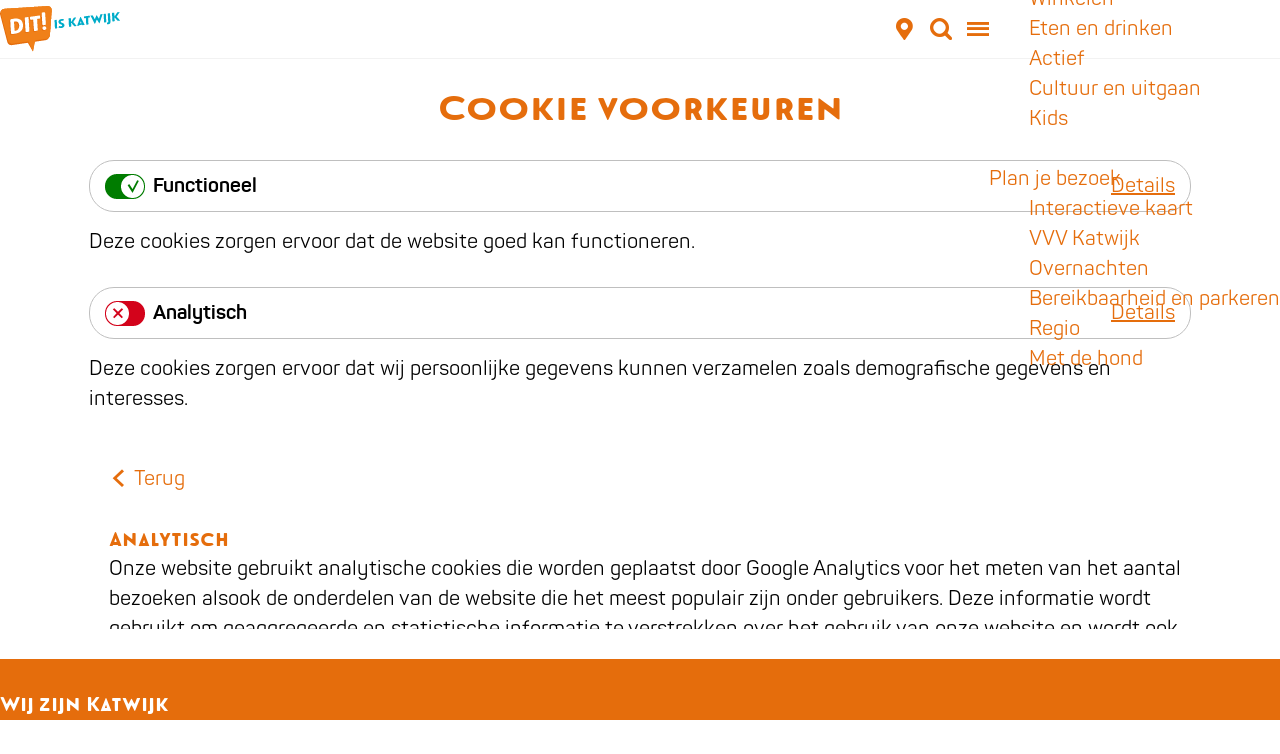

--- FILE ---
content_type: text/html; charset=UTF-8
request_url: https://www.vvvkatwijk.nl/nl/cookie-voorkeuren?type=analytical
body_size: 6152
content:
<!DOCTYPE html>
<html lang="nl">
<head>
    <meta charset="utf-8">
    <meta http-equiv="X-UA-Compatible" content="IE=edge">
    <meta name="viewport" content="width=device-width, initial-scale=1.0">
    <meta name="theme-color" content="#E56D0C">
    <meta name="msvalidate.01" content="0165B6DFBFDC76DB95E5AD1E4C980388" />

    <title>
    Cookie voorkeuren | Dit is Katwijk
    </title>

                                            <script>
                window.dataLayer = window.dataLayer || [];
                function gtag(){dataLayer.push(arguments);}

                gtag('consent', 'default', {
                    'ad_personalization': 'denied',
                    'ad_storage': 'denied',
                    'ad_user_data': 'denied',
                    'analytics_storage': 'denied',
                    'functionality_storage': 'denied',
                    'personalization_storage': 'denied',
                    'security_storage': 'granted',
                    'wait_for_update': 500
                });
                gtag('set', 'ads_data_redaction', true);
            </script>
                                    <!-- Google Tag Manager -->
            <script>(function(w,d,s,l,i){w[l]=w[l]||[];w[l].push(
                    {'gtm.start': new Date().getTime(),event:'gtm.js'}
                );var f=d.getElementsByTagName(s)[0],
                    j=d.createElement(s),dl=l!='dataLayer'?'&l='+l:'';j.async=true;j.src=
                    'https://www.googletagmanager.com/gtm.js?id='+i+dl;f.parentNode.insertBefore(j,f);
                })(window,document,'script','dataLayer','GTM-MRPG8XT');
            </script>
            <!-- End Google Tag Manager -->
                                

                        <link rel="alternate" href="https://www.vvvkatwijk.nl/nl/cookie-voorkeuren" hreflang="nl"/>
            <link rel="alternate" href="https://www.vvvkatwijk.nl/de/cookie-voorkeuren" hreflang="de"/>
            <link rel="alternate" href="https://www.vvvkatwijk.nl/en/cookies" hreflang="en"/>
        
            
    <!-- SEO -->
    <meta name="robots" content="all">

<!-- Open Graph -->
<meta property="og:site_name" content="Dit is Katwijk">
    














    
        <link rel="apple-touch-icon-precomposed" sizes="57x57" href="/build/assets/apple-touch-icon-57x57.856c424fad5057a1aedc.png" />
<link rel="apple-touch-icon-precomposed" sizes="114x114" href="/build/assets/apple-touch-icon-114x114.3e0d3a8240da78aece6f.png" />
<link rel="apple-touch-icon-precomposed" sizes="72x72" href="/build/assets/apple-touch-icon-72x72.8aadcde8f9c553aa5074.png" />
<link rel="apple-touch-icon-precomposed" sizes="144x144" href="/build/assets/apple-touch-icon-144x144.b8692fd54e5c543279b7.png" />
<link rel="apple-touch-icon-precomposed" sizes="60x60" href="/build/assets/apple-touch-icon-60x60.d2b54905c89394fb3d72.png" />
<link rel="apple-touch-icon-precomposed" sizes="120x120" href="/build/assets/apple-touch-icon-120x120.fb6c1ab2e072e505052e.png" />
<link rel="apple-touch-icon-precomposed" sizes="76x76" href="/build/assets/apple-touch-icon-76x76.d6dec1411187f6e49532.png" />
<link rel="apple-touch-icon-precomposed" sizes="152x152" href="/build/assets/apple-touch-icon-152x152.d5e9055a71b69be4e27f.png" />
<link rel="icon" type="image/png" href="/build/assets/favicon-196x196.dc60930dfe0a22d22c45.png" sizes="196x196" />
<link rel="icon" type="image/png" href="/build/assets/favicon-96x96.2a1b816a44b89b7580bb.png" sizes="96x96" />
<link rel="icon" type="image/png" href="/build/assets/favicon-32x32.46aca5753f3459c48207.png" sizes="32x32" />
<link rel="icon" type="image/png" href="/build/assets/favicon-16x16.8dce0f4388410374175e.png" sizes="16x16" />
<link rel="icon" type="image/png" href="/build/assets/favicon-128.19a7de17e24b0b2f05a5.png" sizes="128x128" />
<meta name="application-name" content="Dit is Katwijk"/>
<meta name="msapplication-TileColor" content="#E56D0C" />
<meta name="msapplication-TileImage" content="/build/assets/mstile-144x144.b8692fd54e5c543279b7.png" />
<meta name="msapplication-square70x70logo" content="/build/assets/mstile-70x70.19a7de17e24b0b2f05a5.png" />
<meta name="msapplication-square150x150logo" content="/build/assets/mstile-150x150.2e83bd9f8f4718beba5b.png" />
<meta name="msapplication-wide310x150logo" content="/build/assets/mstile-310x150.8f021e8e1aa8a63250c7.png" />
<meta name="msapplication-square310x310logo" content="/build/assets/mstile-310x310.6010e01273905cb3e198.png" />


        <link rel="preconnect" href="https://fonts.gstatic.com">
    <link href="https://fonts.googleapis.com/css2?family=Handlee&display=swap" rel="stylesheet">

            <link rel="stylesheet" href="/build/main.26160ffc9d4d2ccffbbc.css">
    <link rel="stylesheet" href="/build/main-print.b4b6f11bdc4e619ecf61.css" media="print">


        <script>
  var odpClientApi = 'https\u003A\/\/www.vvvkatwijk.nl\/_client\/nl\/odp\/api';
  var clientFavorites = 'https\u003A\/\/www.vvvkatwijk.nl\/_client\/favorite';

</script>

<script src="/build/runtime.3a4ec5da423c965422fb.bundle.js" defer></script>
<script src="/build/main.58b330e704ae3c09b3d1.bundle.js" defer></script>

<script type='text/javascript' src='https://static.mailplus.nl/jq/jquery-3.6.0.min.js' defer></script>
<script type='text/javascript' src='https://static.mailplus.nl/jq/jquery.validate.1.19.5.min.js' defer></script>
<script type='text/javascript' src='https://m8.mailplus.nl/genericservice/code/servlet/React?command=getFormJs&uid=380314&feid=KzZtH6F7hpPYziR937Jz&p=https&om=d&of=x&c=1&jq=3' defer></script>


    </head>

<body class="body--theme-default "                                                                                  data-first-pagepart="LegalCookiesPagePart-1"
                data-first-pagepart-options="no-title no-subtitle theme-default no-divider no-button no-background-image"
                                                    data-last-pagepart="LegalCookiesPagePart-1"
                data-last-pagepart-options="no-title no-subtitle theme-default no-divider no-button no-background-image"
                         data-instant-intensity="viewport" data-cookie-bundle-enabled="true">
                                                    <!-- Google Tag Manager (noscript) -->
            <noscript>
                <iframe src="https://www.googletagmanager.com/ns.html?id=GTM-MRPG8XT"
                    height="0" width="0" style="display:none;visibility:hidden"></iframe>
            </noscript>
            <!-- End Google Tag Manager (noscript) -->
                        

                
        <header class="main-header">
        <a href="#main" class="header__skiplink">Ga naar inhoud</a>
        <div class="container-fluid">
                                                    <a href="/nl" class="main-header__logo">
            <img src="/build/assets/general/logo.25b3c8889bc6834efcca.svg"
                    alt="Dit is Katwijk Logo"
                    class="main-header__logo__img">
            <span class="sr-only">Ga naar de homepage</span>
        </a>
    

                                <nav id="main-nav" class="main-header__nav main-nav" aria-label="Primair">
        <ul class="menu">
                                                                                                                                <li class="main-nav__parent-wrapper main-nav-parent__theme--default">
                <a href="/nl/agenda" class="main-nav__link main-nav__link-parent       main-nav-parent-link__theme--default"
                                
                >
                            <span class="main-nav__link-title button-content--reset">Uitagenda</span>
                                                                                                                                    </a>
                                </li>
                                                                                            <li class="main-nav__parent-wrapper main-nav__parent-wrapper--has-children" data-a11y="close">
                                                        <a href="/nl/ontdekken" class="main-nav__link main-nav__link-parent main-nav__link--has-children      main-nav-parent-link__theme--default"
                aria-haspopup="true" aria-expanded="false"
                aria-controls="menu__children-20"                
                >
                            <span class="main-nav__link-title button-content--reset">Ontdekken</span>
                                                                                                                                    </a>
                                                                                    <ul id="menu__children-20" class="menu__children">
                                                                    <li class="main-nav__child-wrapper main-nav-child__theme--default">
                <a href="/nl/ontdekken/langs-de-limes" class="main-nav__link main-nav__link-child       main-nav-child-link__theme--default"
                                
                >
                            <span class="main-nav__link-title button-content--reset">De Limes</span>
                                                                                                                                    </a>
                                </li>
                                                                        <li class="main-nav__child-wrapper main-nav-child__theme--default">
                <a href="/nl/ontdekken/vissersdorp" class="main-nav__link main-nav__link-child       main-nav-child-link__theme--default"
                                
                >
                            <span class="main-nav__link-title button-content--reset">Vissersdorp</span>
                                                                                                                                    </a>
                                </li>
                                                                        <li class="main-nav__child-wrapper main-nav-child__theme--default">
                <a href="/nl/ontdekken/kunstenaarsdorp" class="main-nav__link main-nav__link-child       main-nav-child-link__theme--default"
                                
                >
                            <span class="main-nav__link-title button-content--reset">Kunstenaarsdorp</span>
                                                                                                                                    </a>
                                </li>
                                                                        <li class="main-nav__child-wrapper main-nav-child__theme--default">
                <a href="/nl/ontdekken/badplaats-aan-zee" class="main-nav__link main-nav__link-child       main-nav-child-link__theme--default"
                                
                >
                            <span class="main-nav__link-title button-content--reset">Badplaats aan zee</span>
                                                                                                                                    </a>
                                </li>
                                                                        <li class="main-nav__child-wrapper main-nav-child__theme--default">
                <a href="/nl/ontdekken/vier-dorpskernen" class="main-nav__link main-nav__link-child       main-nav-child-link__theme--default"
                                
                >
                            <span class="main-nav__link-title button-content--reset">Vier dorpskernen</span>
                                                                                                                                    </a>
                                </li>
                                                                        <li class="main-nav__child-wrapper main-nav-child__theme--default">
                <a href="/nl/ontdekken/natuur-en-duinen" class="main-nav__link main-nav__link-child       main-nav-child-link__theme--default"
                                
                >
                            <span class="main-nav__link-title button-content--reset">Natuur en duinen</span>
                                                                                                                                    </a>
                                </li>
                                                </ul>
                                            </li>
                                    <li class="main-nav__parent-wrapper main-nav__parent-wrapper--has-children" data-a11y="close">
                                                        <a href="/nl/zien-doen" class="main-nav__link main-nav__link-parent main-nav__link--has-children      main-nav-parent-link__theme--default"
                aria-haspopup="true" aria-expanded="false"
                aria-controls="menu__children-21"                
                >
                            <span class="main-nav__link-title button-content--reset">Zien &amp; doen</span>
                                                                                                                                    </a>
                                                                                    <ul id="menu__children-21" class="menu__children">
                                                                    <li class="main-nav__child-wrapper main-nav-child__theme--default">
                <a href="/nl/zien-doen/routes" class="main-nav__link main-nav__link-child       main-nav-child-link__theme--default"
                                
                >
                            <span class="main-nav__link-title button-content--reset">Routes</span>
                                                                                                                                    </a>
                                </li>
                                                                        <li class="main-nav__child-wrapper main-nav-child__theme--default">
                <a href="/nl/zien-doen/winkelen" class="main-nav__link main-nav__link-child       main-nav-child-link__theme--default"
                                
                >
                            <span class="main-nav__link-title button-content--reset">Winkelen</span>
                                                                                                                                    </a>
                                </li>
                                                                        <li class="main-nav__child-wrapper main-nav-child__theme--default">
                <a href="/nl/zien-doen/eten-en-drinken" class="main-nav__link main-nav__link-child       main-nav-child-link__theme--default"
                                
                >
                            <span class="main-nav__link-title button-content--reset">Eten en drinken</span>
                                                                                                                                    </a>
                                </li>
                                                                        <li class="main-nav__child-wrapper main-nav-child__theme--default">
                <a href="/nl/zien-doen/sport-en-outdoor" class="main-nav__link main-nav__link-child       main-nav-child-link__theme--default"
                                
                >
                            <span class="main-nav__link-title button-content--reset">Actief</span>
                                                                                                                                    </a>
                                </li>
                                                                        <li class="main-nav__child-wrapper main-nav-child__theme--default">
                <a href="/nl/zien-doen/cultuur-en-uitgaan" class="main-nav__link main-nav__link-child       main-nav-child-link__theme--default"
                                
                >
                            <span class="main-nav__link-title button-content--reset">Cultuur en uitgaan</span>
                                                                                                                                    </a>
                                </li>
                                                                        <li class="main-nav__child-wrapper main-nav-child__theme--default">
                <a href="/nl/zien-doen/kids" class="main-nav__link main-nav__link-child       main-nav-child-link__theme--default"
                                
                >
                            <span class="main-nav__link-title button-content--reset">Kids</span>
                                                                                                                                    </a>
                                </li>
                                                </ul>
                                            </li>
                                    <li class="main-nav__parent-wrapper main-nav__parent-wrapper--has-children" data-a11y="close">
                                                        <a href="/nl/plan-je-bezoek" class="main-nav__link main-nav__link-parent main-nav__link--has-children      main-nav-parent-link__theme--default"
                aria-haspopup="true" aria-expanded="false"
                aria-controls="menu__children-22"                
                >
                            <span class="main-nav__link-title button-content--reset">Plan je bezoek</span>
                                                                                                                                    </a>
                                                                                    <ul id="menu__children-22" class="menu__children">
                                                                    <li class="main-nav__child-wrapper main-nav-child__theme--default">
                <a href="/nl/plan-je-bezoek/interactieve-kaart" class="main-nav__link main-nav__link-child       main-nav-child-link__theme--default"
                                
                >
                            <span class="main-nav__link-title button-content--reset">Interactieve kaart</span>
                                                                                                                                    </a>
                                </li>
                                                                        <li class="main-nav__child-wrapper main-nav-child__theme--default">
                <a href="/nl/plan-je-bezoek/vvv-katwijk" class="main-nav__link main-nav__link-child       main-nav-child-link__theme--default"
                                
                >
                            <span class="main-nav__link-title button-content--reset">VVV Katwijk</span>
                                                                                                                                    </a>
                                </li>
                                                                        <li class="main-nav__child-wrapper main-nav-child__theme--default">
                <a href="/nl/plan-je-bezoek/overnachten" class="main-nav__link main-nav__link-child       main-nav-child-link__theme--default"
                                
                >
                            <span class="main-nav__link-title button-content--reset">Overnachten</span>
                                                                                                                                    </a>
                                </li>
                                                                        <li class="main-nav__child-wrapper main-nav-child__theme--default">
                <a href="/nl/plan-je-bezoek/bereikbaarheid-en-parkeren" class="main-nav__link main-nav__link-child       main-nav-child-link__theme--default"
                                
                >
                            <span class="main-nav__link-title button-content--reset">Bereikbaarheid en parkeren</span>
                                                                                                                                    </a>
                                </li>
                                                                        <li class="main-nav__child-wrapper main-nav-child__theme--default">
                <a href="/nl/plan-je-bezoek/regio" class="main-nav__link main-nav__link-child       main-nav-child-link__theme--default"
                                
                >
                            <span class="main-nav__link-title button-content--reset">Regio</span>
                                                                                                                                    </a>
                                </li>
                                                                        <li class="main-nav__child-wrapper main-nav-child__theme--default">
                <a href="/nl/plan-je-bezoek/met-de-hond" class="main-nav__link main-nav__link-child       main-nav-child-link__theme--default"
                                
                >
                            <span class="main-nav__link-title button-content--reset">Met de hond</span>
                                                                                                                                    </a>
                                </li>
                                                </ul>
                                            </li>
                                                </ul>
    </nav>
    <div class="main-nav__overlay"></div>


                            <ul class="handles">
                                        
                                                                <li class="handles__item handles__item--map">
                    <a href="/nl/volledige-kaart" class="handles__link " >
                        <span class="handles__icon icon-font icon-fill-marker2" aria-hidden="true"></span>
                        <span class="handles__name">Kaart</span>
                    </a>
                </li>
                    
                                                                <li class="handles__item handles__item--search">
                    <a href="/nl/zoeken" class="handles__link " >
                        <span class="handles__icon icon-font icon-fill-magnifyglass" aria-hidden="true"></span>
                        <span class="handles__name">Zoeken</span>
                    </a>
                </li>
                    
                                <li class="handles__item handles__item--navigation">
                <button class="handles__link handles__link--menu" aria-haspopup="dialog" aria-controls="main-nav"
                        aria-expanded="false">
                    <span class="handles__icon icon-font icon-fill-menu" title="Menu"
                            aria-hidden="true"></span>
                    <span class="handles__name">Menu</span>
                </button>
            </li>
            </ul>


                                                <nav class="language-nav" data-a11y="close" aria-labelledby="language-nav-switcher" translate="no">
                            <span id="language-nav-switcher" class="sr-only">
                    Selecteer taal
                    <span class="sr-only" aria-current="true">Huidige taal: Nederlands</span>
                </span>
                                        <button class="language-nav__item language-nav__item--nl language-nav__active-lang"
                        aria-expanded="false" aria-controls="language-nav__items" aria-haspopup="true"
                        aria-labelledby="language-nav-switcher">
                    <span class="language-nav__text" aria-hidden="true">nl</span>
                </button>
                <span class="language-nav__item language-nav__item--nl language-nav__active-lang" aria-labelledby="language-nav-switcher">
                    <span class="language-nav__text" aria-hidden="true">nl</span>
                </span>
                                        <div id="language-nav__items" class="language-nav__items">
                                                                                                        <a href="https://www.vvvkatwijk.nl/de/cookie-voorkeuren"
                                   class="language-nav__item language-nav__item--de language-nav__link"
                                   lang="de" hreflang="de">
                                                                            <span class="language-nav__text" aria-hidden="true">de</span>
                                                                                                                <span class="sr-only">Gehen Sie zur deutschen Seite</span>
                                                                    </a>
                                                                                                                                                            <a href="https://www.vvvkatwijk.nl/en/cookies"
                                   class="language-nav__item language-nav__item--en language-nav__link"
                                   lang="en" hreflang="en">
                                                                            <span class="language-nav__text" aria-hidden="true">en</span>
                                                                                                                <span class="sr-only">Go to the English page</span>
                                                                    </a>
                                                                                        </div>
                    </nav>
    
        </div>
    </header>

    
        <main id="main">

                                    
                    
                                                                                    <header class="page-title">
                <div class="container-fluid">
                                            <h1 class="page-title__title">Cookie voorkeuren</h1>
                                    </div>
            </header>
            
        
            <div class="cookie-message__wrapper cookie-message__wrapper--page">
        <div class="cookie-message__scroll-container">
            
                    
    <div class="cookie-message__types cookie-message__types--manual">
                                                                    <div id="cookie-type-id-1" class="cookie-type">
                <div class="cookie-type__title-wrapper">
                    <input id="cookie_type_functional" type="checkbox" class="cookie-slide-input sr-only"
                            data-cookie-accept="functional"
                            data-cookie-consent-types="functionality_storage"
                            checked disabled readonly>
                    <label for="cookie_type_functional" class="cookie-type__label">
                        <div class="cookie-slider" aria-hidden="true" data-ga-category="cookie" data-ga-label="functional" data-ga-action="click">
                            <span class="cookie-slide icon-font icon-fill-checkmark"></span>
                        </div>
                        Functioneel</label>
                    <button class="cookie-type__read-more"
                            aria-haspopup="dialog" aria-expanded="false" aria-controls="cookie-type__detailed-description--1"
                            data-ga-non-interaction
                            data-switch-class="cookie-type__detailed-description--visible"
                            data-switch-target="#cookie-type-id-1">
                        Details
                        <span class="sr-only">Functioneel</span>
                    </button>
                </div>
                <div class="cookie-type__description">
                    <p>Deze cookies zorgen ervoor dat de website goed kan functioneren.</p>
                </div>
                <div id="cookie-type__detailed-description--1" class="cookie-type__detailed-description" role="dialog" aria-labelledby="cookie-type__title-1" data-a11y="focusarray">
                    <button id="cookie-type-id-1-button" class="cookie-type__back"
                            data-ga-non-interaction
                            data-switch-class="cookie-type__detailed-description--visible"
                            data-switch-target="#cookie-type-id-1">
                        <span class="button-content--reset icon-font icon-fill-chevron-left" aria-hidden="true"></span>
                        Terug
                    </button>
                    <h4 id="cookie-type__title-1" class="cookie-type__title">Functioneel</h4>

                                                                <p>Deze cookies kunnen de naam van jouw browser opslaan, alsook het type computer en technische informatie over de wijze waarop je met onze website bent verbonden, zoals het besturingssysteem en gebruikte internetprovider alsmede andere vergelijkbare informatie. Deze informatie wordt gebruikt om de navigatie en het gebruik van de sites technisch te faciliteren, de snelheid van de website te monitoren en het bezoekgedrag te registreren. Het doel van functionele cookies is de website verbeteren op basis van prestaties. De informatie die wordt verzameld, wordt geanonimiseerd en niet gedeeld met Google en anderen.</p>
                    
                                                                        <ul class="list--reset">
                                                <li class="list-item--reset">
                            <h5 class="cookie-type__subtitle">Cookie voorkeuren opslaan</h5>
                            <p>(cookie.preferences)<br>
Houdt je eigen voorkeuren voor je cookie instellingen bij.<br><a href="https://www.vvvkatwijk.nl/nl/privacy-statement" data-href="https://www.vvvkatwijk.nl/nl/privacy-statement">Bekijk de privacyverklaring</a></p>
                        </li>
                                                                                            <li class="list-item--reset">
                            <h5 class="cookie-type__subtitle">Google Analytics</h5>
                            <p>(ga, gat, gid)<br>
Registreert volledig geanonimiseerd de statistieken en het bezoekersgedrag op de website.<br><a href="https://www.google.com/policies/privacy/" data-href="https://www.google.com/policies/privacy/">Bekijk de privacyverklaring</a></p>
                        </li>
                                                                                            <li class="list-item--reset">
                            <h5 class="cookie-type__subtitle">Huidige sessie</h5>
                            <p>(kuma)<br>
Houdt bij in welke sessie een gebruiker zich bevindt, zodat er geen gegevens verloren gaan in bijvoorbeeld formulieren.<br><a href="https://www.vvvkatwijk.nl/nl/privacy-statement" data-href="https://www.vvvkatwijk.nl/nl/privacy-statement">Bekijk de privacyverklaring</a></p>
                        </li>
                                                    </ul>
                                                            </div>
            </div>
                                                                    <div id="cookie-type-id-2" class="cookie-type cookie-type__detailed-description--visible">
                <div class="cookie-type__title-wrapper">
                    <input id="cookie_type_analytical" type="checkbox" class="cookie-slide-input sr-only"
                            data-cookie-accept="analytical"
                            data-cookie-consent-types="analytics_storage"
                            >
                    <label for="cookie_type_analytical" class="cookie-type__label">
                        <div class="cookie-slider" aria-hidden="true" data-ga-category="cookie" data-ga-label="analytical" data-ga-action="click">
                            <span class="cookie-slide icon-font icon-fill-checkmark"></span>
                        </div>
                        Analytisch</label>
                    <button class="cookie-type__read-more"
                            aria-haspopup="dialog" aria-expanded="false" aria-controls="cookie-type__detailed-description--2"
                            data-ga-non-interaction
                            data-switch-class="cookie-type__detailed-description--visible"
                            data-switch-target="#cookie-type-id-2">
                        Details
                        <span class="sr-only">Analytisch</span>
                    </button>
                </div>
                <div class="cookie-type__description">
                    <p>Deze cookies zorgen ervoor dat wij persoonlijke gegevens kunnen verzamelen zoals demografische gegevens en interesses.</p>
                </div>
                <div id="cookie-type__detailed-description--2" class="cookie-type__detailed-description" role="dialog" aria-labelledby="cookie-type__title-2" data-a11y="focusarray">
                    <button id="cookie-type-id-2-button" class="cookie-type__back"
                            data-ga-non-interaction
                            data-switch-class="cookie-type__detailed-description--visible"
                            data-switch-target="#cookie-type-id-2">
                        <span class="button-content--reset icon-font icon-fill-chevron-left" aria-hidden="true"></span>
                        Terug
                    </button>
                    <h4 id="cookie-type__title-2" class="cookie-type__title">Analytisch</h4>

                                                                <p>Onze website gebruikt analytische cookies die worden geplaatst door Google Analytics voor het meten van het aantal bezoeken alsook de onderdelen van de website die het meest populair zijn onder gebruikers. Deze informatie wordt gebruikt om geaggregeerde en statistische informatie te verstrekken over het gebruik van onze website en wordt ook gebruikt om de inhoud van onze website te verbeteren om zo de gebruikerservaring te verrijken. Deze cookies zijn nodig om onze websites permanent zo goed mogelijk aan te laten sluiten op de wensen van onze gebruikers. Bij het accepteren van de analytische cookies ga je ermee akkoord dat de website persoonlijke gegevens verzamelt zoals demografische gegevens en interesses.</p>
                    
                                                                        <ul class="list--reset">
                                                <li class="list-item--reset">
                            <h5 class="cookie-type__subtitle">Google Analytics</h5>
                            <p>(ga, gat, gid)<br>
Registreert gepersonaliseerde webstatistieken en het bezoekersgedrag op de website.<br><a href="https://www.google.com/policies/privacy/" data-href="https://www.google.com/policies/privacy/">Bekijk de privacyverklaring</a></p>
                        </li>
                                                                                            <li class="list-item--reset">
                            <h5 class="cookie-type__subtitle">YouTube</h5>
                            <p>(gps, pref, visitor info, ysc, sid, ssid)<br>
Zorgt ervoor dat alle video’s afkomstig vanuit YouTube goed afgespeeld kunnen worden op de website en de voorkeuren van de gebruikers worden bewaard.<br><a href="https://www.youtube.com/static?template=privacy_guidelines" data-href="https://www.youtube.com/static?template=privacy_guidelines">Bekijk de privacyverklaring</a></p>
                        </li>
                                                    </ul>
                                                            </div>
            </div>
                                                                    <div id="cookie-type-id-3" class="cookie-type">
                <div class="cookie-type__title-wrapper">
                    <input id="cookie_type_marketing" type="checkbox" class="cookie-slide-input sr-only"
                            data-cookie-accept="marketing"
                            data-cookie-consent-types="ad_personalization,ad_storage,ad_user_data,personalization_storage"
                            >
                    <label for="cookie_type_marketing" class="cookie-type__label">
                        <div class="cookie-slider" aria-hidden="true" data-ga-category="cookie" data-ga-label="marketing" data-ga-action="click">
                            <span class="cookie-slide icon-font icon-fill-checkmark"></span>
                        </div>
                        Marketing</label>
                    <button class="cookie-type__read-more"
                            aria-haspopup="dialog" aria-expanded="false" aria-controls="cookie-type__detailed-description--3"
                            data-ga-non-interaction
                            data-switch-class="cookie-type__detailed-description--visible"
                            data-switch-target="#cookie-type-id-3">
                        Details
                        <span class="sr-only">Marketing</span>
                    </button>
                </div>
                <div class="cookie-type__description">
                    <p>Deze cookies zorgen ervoor dat externe diensten de website kunnen verrijken.</p>
                </div>
                <div id="cookie-type__detailed-description--3" class="cookie-type__detailed-description" role="dialog" aria-labelledby="cookie-type__title-3" data-a11y="focusarray">
                    <button id="cookie-type-id-3-button" class="cookie-type__back"
                            data-ga-non-interaction
                            data-switch-class="cookie-type__detailed-description--visible"
                            data-switch-target="#cookie-type-id-3">
                        <span class="button-content--reset icon-font icon-fill-chevron-left" aria-hidden="true"></span>
                        Terug
                    </button>
                    <h4 id="cookie-type__title-3" class="cookie-type__title">Marketing</h4>

                                                                <p>Marketing cookies worden gebruikt om bezoekers te volgen wanneer ze de website bezoeken. Deze cookies worden door ons en door derden op onze website geplaatst zodat voor jou relevante advertenties kunnen worden getoond. Het doel is advertenties weergeven die zijn toegesneden op en relevant zijn voor de individuele gebruiker. Hierbij worden verschillende online kanalen ingezet, waaronder sociale media.</p>
                    
                                    </div>
            </div>
            </div>


        </div>

        <div class="cookie-message__button-wrapper">
            <button class="btn" data-cookie-save data-modal-close data-ga-category="cookie" data-ga-non-interaction>
                Voorkeuren opslaan
            </button>
        </div>
    </div>

    </main>

                
<footer class="footer">
    <section class="main-footer">
        <div class="footer__column footer__column--info">
            <h4 class="footer__column-title">Wij zijn Katwijk</h4>
            <p class="footer__column-text">Kustplaats met karakter. Centraal gelegen en goed bereikbaar, parkeren kan direct aan het strand! In de uitgestrekte duinen kom je heerlijk tot rust en op het brede en schoonste strand van Zuid-Holland is het goed toeven.</p>
        </div>
        <div class="footer__column footer__column--menu">
                                        <h4 class="footer__column-title">Snel naar</h4>
                                    <a href="/nl/plan-je-bezoek/overnachten"                             class="footer__column-link">Overnachten</a>
                                    <a href="/nl/plan-je-bezoek/bereikbaarheid-en-parkeren"                             class="footer__column-link">Bereikbaarheid</a>
                                    <a href="/nl/plan-je-bezoek/vvv-katwijk"                             class="footer__column-link">Contact</a>
                                    </div>
                    <div class="footer__column footer__column--newsletter">
                <h4 class="footer__column-title">Blijf op de hoogte</h4>

                
<div class="newsletter-form">
    <div id='mpform3016'></div>
</div>

            </div>
            </section>

        <section class="sub-footer">
        <div class="container-fluid">
            <div class="sub-footer__inner">
                <div class="sub-footer__column">
                    © 2026 Katwijk aan Zee
                                                        -
                            <a href="/nl/privacy-statement"
                        class="sub-footer__info__link">Privacy statement</a>
                        
                                        -
                            <button data-modal-ajax="/nl/cookie-voorkeuren" aria-haspopup="dialog"
                        class="sub-footer__info__link button--reset button--link">Cookie voorkeuren</button>
                        
            
                </div>
                <div class="sub-footer__column">
                                                    
                                    <div class="social">
                                                                                                                                                        <a class="social__link" href="https://www.facebook.com/ditiskatwijk"
                                                                                data-social="facebook"
                                        data-ga-category="social-media"
                                        data-ga-action="social-facebook">
                                                                            <span class="social__icon icon-font icon-fill-facebook"
                                                aria-hidden="true"></span>
                                                                                                                <span class="social__name">Facebook Dit is Katwijk</span>
                                                                    </a>
                                                                                                                                                                                                            <a class="social__link" href="https://www.instagram.com/ditiskatwijk/"
                                                                                data-social="instagram"
                                        data-ga-category="social-media"
                                        data-ga-action="social-instagram">
                                                                            <span class="social__icon icon-font icon-fill-instagram"
                                                aria-hidden="true"></span>
                                                                                                                <span class="social__name">Instagram Dit is Katwijk</span>
                                                                    </a>
                                                                                                                                                                                                            <a class="social__link" href="https://twitter.com/dit_is_katwijk"
                                                                                data-social="x"
                                        data-ga-category="social-media"
                                        data-ga-action="social-x">
                                                                            <span class="social__icon icon-font icon-fill-x"
                                                aria-hidden="true"></span>
                                                                                                                <span class="social__name">X Dit is Katwijk</span>
                                                                    </a>
                                                                                        </div>
                        
                </div>
            </div>
        </div>
    </section>
</footer>

    
        <div id="modal-spinner" class="modal-spinner spinner" style="display: none;"></div>

<dialog id="modal" class="modal">
    <button type="reset" class="modal-close" data-modal-close>
        <span class="button-content--reset icon-font icon-fill-close-large" title="Sluiten" aria-hidden="true"></span>
        <span class="sr-only">Sluiten</span>
    </button>
    <button type="reset" class="modal-close-underlay" aria-hidden="true" tabindex="-1" data-modal-close></button>
    <div id="modal-container" class="modal-container">

    </div>
</dialog>


        </body>
</html>


--- FILE ---
content_type: image/svg+xml
request_url: https://www.vvvkatwijk.nl/build/assets/general/logo.25b3c8889bc6834efcca.svg
body_size: 2059
content:
<?xml version="1.0" encoding="utf-8"?>
<!-- Generator: Adobe Illustrator 25.0.0, SVG Export Plug-In . SVG Version: 6.00 Build 0)  -->
<svg version="1.1" id="Laag_1" xmlns="http://www.w3.org/2000/svg" xmlns:xlink="http://www.w3.org/1999/xlink" x="0px" y="0px"
	 viewBox="0 0 531.3 201.1" style="enable-background:new 0 0 531.3 201.1;" xml:space="preserve">
<style type="text/css">
	.st0{fill:#E56D0C;}
	.st1{fill:#F08019;}
	.st2{fill:#FFFFFF;}
	.st3{fill:#00ACC9;}
</style>
<g>
	<polygon class="st0" points="115.4,149.3 145.9,201.1 155.8,141.9 	"/>
	<path class="st0" d="M0.6,38l31.8,121.3c2.3,8.9,11,14.7,20.1,13.3l150.8-22.1c7.9-1.2,16.2-11.1,17.2-19.1l6.1-104.1
		c1.5-11.2-7.4-21-18.6-20.5L17.5,12.8C6,13.3-2.3,26.8,0.6,38z"/>
	<path class="st1" d="M4.5,34.3L36,152.4c2.3,8.7,10.9,14.3,19.9,12.9l150.1-21.6c7.9-1.2,14-7.4,15-15.1l8.1-108.6
		C230.7,9,221.8-0.5,210.7,0L21,12.2C9.6,12.7,1.6,23.5,4.5,34.3z"/>
	<path class="st1" d="M4.5,34.3L36,152.4c2.3,8.7,10.9,14.3,19.9,12.9l150.1-21.6c7.9-1.2,14-7.4,15-15.1l8.1-108.6
		C230.7,9,221.8-0.5,210.7,0L21,12.2C9.6,12.7,1.6,23.5,4.5,34.3z"/>
	<polygon class="st1" points="121.1,145.5 145.9,201.1 158.6,138.9 	"/>
	<g>
		<g>
			<path class="st0" d="M42,69.5c-0.2-3.4-0.4-7.3,4.7-8.2c4.3-0.9,8.6-1.5,12.9-2.2c24.5-2.7,37.2,7.4,38.5,27.6
				c1.5,23.8-12.5,36.1-37.8,39.4c-3.5,0.5-7.1,0.6-10.7,0.8c-3.5,0.1-4.4-1-4.6-5.2c-0.5-8.3-0.9-16.5-1.7-24.9
				C42.9,87.7,42.6,78.4,42,69.5z M60.6,109.8c0.2,2.7,0.9,3.3,5.7,2.7c10.9-1.4,15.6-14.6,15.1-23.2c-0.4-6.7-4-16.9-12.3-17.3
				c-2.6-0.1-5.5-0.5-8.1-0.2c-1.1,0.2-2.3,0.7-2.2,2.3c0.1,3.2,0.1,8.1,0.3,11.1c0.4,5.7,0.5,6.2,0.7,9.7
				C60.1,99,60.2,104.3,60.6,109.8z"/>
			<path class="st0" d="M106.1,60.9c-0.3-5.3-0.4-6.9,3.3-7.4c3.4-0.5,6.8-0.8,10.2-1.1c2.9-0.3,3.1,1.7,3.3,5.4l3.4,53.5
				c0.3,5.3,0.2,5.7-8.9,6.9c-5.6,0.7-7.7,0.5-7.9-4L106.1,60.9z"/>
			<path class="st0" d="M170.2,45.4c1.8-0.2,3.3,0.2,3.4,2.5c0.2,2.9,0.6,5.8,0.8,8.8c0.1,1.4-1.4,2.2-2.8,2.4
				c-2.7,0.4-5,0.5-8.6,0.9c-1.1,0.2-2.3,0.6-2.2,2.2c0.9,14.5,1.8,32.4,2.8,47c-0.1,2.7-2.4,3.2-5.6,3.7c-3.9,0.5-10.4,1.7-10.6-1
				c-1.1-8.1-2-17.9-2.6-27.4c-0.4-6.2-0.7-12.4-1-17.9c-0.2-3.1-0.3-3.4-2.8-3.1c-0.7,0.1-1.7,0.2-2.9,0.4c-7.8,1-8.1,1-8.7-7.6
				c-0.4-5.7-0.2-5.3,13.7-7.1L170.2,45.4z"/>
			<path class="st0" d="M193.6,109.3c-4.4,0.6-9.2-2.8-9.5-7.4c-0.3-4.4,3.3-8.1,7.1-8.7c4.3-0.6,9.8,1.7,10.4,8
				C201.9,105.3,197.6,108.8,193.6,109.3z M199.4,83.2c-0.2,4-2.5,3.9-9.4,4.8c-3.8,0.5-5.9,0-6.3-5.6c-0.9-14.1-1.9-30-2.8-44.1
				c-0.4-6.1,0.1-5.7,7.3-6.7c3.9-0.5,7.8-0.5,8,3.5c0.5,7.8,1.2,17.1,1.6,24.1C198.4,67,198.9,75.3,199.4,83.2z"/>
		</g>
		<g>
			<path class="st2" d="M45.6,66.1c-0.2-3.4-0.4-7.3,4.7-8.2c4.3-0.9,8.6-1.5,12.9-2.2c24.5-2.7,37.2,7.4,38.5,27.6
				c1.5,23.8-12.5,36.1-37.8,39.4c-3.5,0.5-7.1,0.6-10.7,0.8c-3.5,0.1-4.4-1-4.6-5.2c-0.5-8.3-0.9-16.5-1.7-24.9
				C46.4,84.2,46.2,75,45.6,66.1z M64.1,106.3c0.2,2.7,0.9,3.3,5.7,2.7c10.9-1.4,15.6-14.6,15.1-23.2c-0.4-6.7-4-16.9-12.3-17.3
				c-2.6-0.1-5.5-0.5-8.1-0.2c-1.1,0.2-2.3,0.7-2.2,2.3c0.1,3.2,0.1,8.1,0.3,11.1c0.4,5.7,0.5,6.2,0.7,9.7
				C63.7,95.5,63.8,100.8,64.1,106.3z"/>
			<path class="st2" d="M109.7,57.4c-0.3-5.3-0.4-6.9,3.3-7.4c3.4-0.5,6.8-0.8,10.2-1.1c2.9-0.3,3.1,1.7,3.3,5.4l3.4,53.5
				c0.3,5.3,0.2,5.7-8.9,6.9c-5.6,0.7-7.7,0.5-7.9-4L109.7,57.4z"/>
			<path class="st2" d="M173.7,42c1.8-0.2,3.3,0.2,3.4,2.5c0.2,2.9,0.6,5.8,0.8,8.8c0.1,1.4-1.4,2.2-2.8,2.4c-2.7,0.4-5,0.5-8.6,0.9
				c-1.1,0.2-2.3,0.6-2.2,2.2c0.9,14.5,1.8,32.4,2.8,47c-0.1,2.7-2.4,3.2-5.6,3.7c-3.9,0.5-10.4,1.7-10.6-1
				c-1.1-8.1-2-17.9-2.6-27.4c-0.4-6.2-0.7-12.4-1-17.9c-0.2-3.1-0.3-3.4-2.8-3.1c-0.7,0.1-1.7,0.2-2.9,0.4c-7.8,1-8.1,1-8.7-7.6
				c-0.4-5.7-0.2-5.3,13.7-7.1L173.7,42z"/>
			<path class="st2" d="M197.2,105.8c-4.4,0.6-9.2-2.8-9.5-7.4c-0.3-4.4,3.3-8.1,7.1-8.7c4.3-0.6,9.8,1.7,10.4,8
				C205.4,101.8,201.1,105.3,197.2,105.8z M203,79.7c-0.2,4-2.5,3.9-9.4,4.8c-3.8,0.5-5.9,0-6.3-5.6c-0.9-14.1-1.9-30-2.8-44.1
				c-0.4-6.1,0.1-5.7,7.3-6.7c3.9-0.5,7.8-0.5,8,3.5c0.5,7.8,1.2,17.1,1.6,24.1C202,63.6,202.5,71.9,203,79.7z"/>
		</g>
	</g>
	<path class="st3" d="M241.5,65.9c-0.2-3.1-0.2-4,2-4.3c2-0.2,4-0.4,6-0.6c1.7-0.2,1.8,1,1.9,3.2l1.7,31.2c0.2,3.1,0.1,3.3-5.2,4
		c-3.3,0.4-4.5,0.2-4.6-2.3L241.5,65.9z"/>
	<path class="st3" d="M282.5,58.9c0.2,0.1,0.4,0.4,0.5,0.7c0.1,1.7-2.6,5.7-3.5,5.8c-0.3,0-0.7,0-1.1-0.1c-1.6-0.4-3.2-0.5-4.7-0.3
		c-3.1,0.4-5,1.6-4.9,4c0.2,3.2,4.8,4.6,8,5.8c4.9,1.8,8.4,4.7,8.6,9.6c0.2,3.9-1.2,6.9-3.5,8.6c-2.4,1.9-5.1,3.5-8,3.9
		c-5.4,0.7-10.2,0.4-14.5-1.9c-0.3-0.3-0.6-0.5-0.6-0.8c-0.1-1,2.4-4,3.2-5.3c0.3-0.3,0.6-0.6,1.1-0.6c0.2,0,0.6,0.1,0.9,0.1
		c2.3,0.8,4.8,1.2,7.3,0.9c2.4-0.3,4.3-1.8,4.2-3.7c-0.1-2.1-4.6-4.1-7.3-4.9c-4.7-1.4-8.8-4.5-9.1-10.2c-0.2-3.4,1.3-8.2,4.3-9.8
		c2.9-1.6,5.7-2.6,9-3.1C275.8,57.3,279.3,57.2,282.5,58.9z"/>
	<path class="st3" d="M306.3,53.8c1.9-0.2,3.8-0.4,5.7-0.5c1.6-0.1,1.7,1.4,1.8,3.2c0.2,4,0.6,8.2,0.8,12.2c0,0.4,0.1,0.7,0.5,1
		c0.8-0.1,4-6,5.3-7.9c1.4-2.2,4.1-6,5.4-8.6c0.7-1.3,1.4-1.7,2.2-1.8c2.4-0.3,5.1-0.7,7.6-1c0.7-0.1,1.2,0.2,1.3,0.8
		c0,0.4-0.3,0.8-0.5,1.1C333,57.6,329.5,63,326,68.3c-0.5,0.7-1.2,1.7-1.2,2.5c0,0.9,0.5,1.3,1,1.8l12.9,14c0.2,0.2,0.3,0.5,0.3,0.7
		c0,0.5-0.1,1-1.5,1.2l-6.8,0.8c-1.1,0.1-2.1-0.3-2.6-0.9c-3.9-3.8-7.5-8.6-11.3-12.9c-0.5-0.5-1.2-1.1-1.6-1
		c-0.3,0-0.5,0.5-0.5,1.6c0.2,3.1,0.4,6,0.6,9.1c0.1,1.5,0.1,3,0.1,4.4c0,1.3-1.4,1.7-2.7,1.9l-4.3,0.5c-1.5,0.2-2.9,0.1-3-1.6
		c-1.2-22.3-1.4-27.5-1.7-33C303.7,54.5,303.9,54.1,306.3,53.8z"/>
	<path class="st3" d="M366.7,84.6c-0.9,0.1-1.8,0.1-2.3-1.5c-0.2-0.5-0.8-0.6-1.4-0.6c-2.7,0.3-5.3,0.8-8,1.2c-0.4,0-0.8,0-1.2,0.1
		c-1.3,0.2-2.2,0.7-2.8,2.1c-0.3,0.6-1.5,1.1-3,1.3l-4.8,0.5c-1.3,0.2-1.5-0.3-1.5-0.8c0-0.8,0.6-2.1,0.9-3.1
		c3.8-10.7,7.9-21.6,11.6-32.4c0.4-1.3,1-3.3,1.9-3.5c1.2-0.1,3.3,4.4,4.3,6.5c4,8.1,8.1,16.3,12.4,24.3c0.5,1,1.4,2.8,1.5,3.9
		c0,0.5-0.1,1-1.3,1.3L366.7,84.6z M359.7,76.1c0.6-0.1,1.1-0.5,0.8-1.3l-2.1-5.7c-0.7-1.8-1-1.9-1.6-0.2l-2.1,6.2
		c-0.2,0.4-0.2,0.6-0.2,0.9c0,0.5,0.3,0.7,1,0.7L359.7,76.1z"/>
	<path class="st3" d="M395.7,42.8c1-0.1,1.9,0.1,2,1.5c0.1,1.7,0.3,3.4,0.4,5.1c0,0.8-0.8,1.3-1.6,1.4c-1.6,0.2-2.9,0.2-5,0.5
		c-0.7,0.1-1.3,0.3-1.3,1.3c0.5,8.4,0.9,18.9,1.4,27.4c-0.1,1.6-1.4,1.9-3.3,2.1c-2.3,0.3-6.1,0.9-6.2-0.6c-0.6-4.7-1.1-10.4-1.4-16
		c-0.2-3.6-0.3-7.2-0.5-10.4c-0.1-1.8-0.2-2-1.6-1.8c-0.4,0.1-1,0.1-1.7,0.2c-4.6,0.6-4.8,0.5-5-4.5c-0.2-3.3-0.1-3.1,8-4.1
		L395.7,42.8z"/>
	<path class="st3" d="M407.8,41.4c2.6-0.3,2.6-0.2,3.8,1.9c2.4,4.4,7.4,14.5,8.1,14.4c0.2,0,2.3-4.7,3.2-6.8c1.3-3,3.9-9.8,5-9.9
		c0.8-0.1,1.8,1.5,2.3,2.4c1.8,3.1,6.8,11.7,8.1,11.6c0.7-0.1,3.8-10.7,5.1-14.7c0.6-2.7,1-3.4,3-3.8c1.6-0.3,3.5-0.5,5.9-0.8
		c0.9-0.1,1.7,0,1.8,0.8c0,0.5-0.2,1.3-0.5,1.8c-4.4,12.4-9.7,28.4-12.5,36.3c-0.3,0.8-0.9,1-1.5,1.1c-0.7,0.1-1.2-0.3-1.5-0.9
		c-2.2-4.6-8.1-14.4-9.2-14.2c-0.7,0.1-2.5,4.5-3.4,6.9c-1.1,2.6-3.8,11-5.5,11.2c-1.1,0.1-3.2-4.5-4.1-6.6
		c-4.1-8.9-9.7-18.6-14.2-27.3c-0.3-0.5-0.9-1.3-0.9-1.8c-0.1-1,1.2-1.1,1.5-1.2L407.8,41.4z"/>
	<path class="st3" d="M458.9,39.1c-0.2-3.1-0.2-4,2-4.3c2-0.2,4-0.4,6-0.6c1.7-0.2,1.8,1,1.9,3.2l1.7,31.2c0.2,3.1,0.1,3.3-5.2,4
		c-3.3,0.4-4.5,0.2-4.6-2.3L458.9,39.1z"/>
	<path class="st3" d="M479.1,80.6c-2.6,0.3-5.7,0.6-5.8-0.7c-0.1-2.4,0.3-6.8,1.1-6.9c0.7-0.1,1.4-0.1,2.3-0.2
		c2.4-0.4,2.7-1.8,2.5-4.6c-0.2-2.8-0.6-5.6-0.7-8.5c-0.4-7.8-0.7-15.8-1.1-23.6c-0.2-3,0-3.3,2.4-3.6c1.9-0.2,3.7-0.5,5.5-0.6
		c1.8-0.1,1.9,1.1,2,3.6c0,0.8,0.2,4.4,0.4,8c0.6,10.2,1,13.5,1.6,22.9C489.6,73.8,489,79.4,479.1,80.6z"/>
	<path class="st3" d="M498.6,30.1c1.9-0.2,3.8-0.4,5.7-0.5c1.6-0.1,1.7,1.4,1.8,3.2c0.2,4,0.6,8.2,0.8,12.2c0,0.4,0.1,0.7,0.5,1
		c0.8-0.1,4-6,5.3-7.9c1.4-2.2,4.1-6,5.4-8.6c0.7-1.3,1.4-1.7,2.2-1.8c2.4-0.3,5.1-0.7,7.6-1c0.7-0.1,1.2,0.2,1.3,0.8
		c0,0.4-0.3,0.8-0.5,1.1c-3.3,5.2-6.9,10.7-10.4,15.9c-0.5,0.7-1.2,1.7-1.2,2.5c0,0.9,0.5,1.3,1,1.8l12.9,14
		c0.2,0.2,0.3,0.5,0.3,0.7c0,0.5-0.1,1-1.5,1.2l-6.8,0.8c-1.1,0.1-2.1-0.3-2.6-0.9c-3.9-3.8-7.5-8.6-11.3-12.9
		c-0.5-0.5-1.2-1.1-1.6-1c-0.3,0-0.5,0.5-0.5,1.6c0.2,3.1,0.4,6,0.6,9.1c0.1,1.5,0.1,3,0.1,4.4c0,1.3-1.4,1.7-2.7,1.9l-4.3,0.5
		c-1.5,0.2-2.9,0.1-3-1.6c-1.2-22.3-1.4-27.5-1.7-33C496,30.8,496.2,30.4,498.6,30.1z"/>
</g>
</svg>


--- FILE ---
content_type: application/javascript; charset=utf-8
request_url: https://www.vvvkatwijk.nl/build/runtime.3a4ec5da423c965422fb.bundle.js
body_size: 2646
content:
(()=>{"use strict";var e,a,t,d,r,f={},c={};function n(e){var a=c[e];if(void 0!==a)return a.exports;var t=c[e]={exports:{}};return f[e].call(t.exports,t,t.exports,n),t.exports}n.m=f,e=[],n.O=(a,t,d,r)=>{if(!t){var f=1/0;for(i=0;i<e.length;i++){t=e[i][0],d=e[i][1],r=e[i][2];for(var c=!0,o=0;o<t.length;o++)(!1&r||f>=r)&&Object.keys(n.O).every(e=>n.O[e](t[o]))?t.splice(o--,1):(c=!1,r<f&&(f=r));if(c){e.splice(i--,1);var b=d();void 0!==b&&(a=b)}}return a}r=r||0;for(var i=e.length;i>0&&e[i-1][2]>r;i--)e[i]=e[i-1];e[i]=[t,d,r]},n.n=e=>{var a=e&&e.__esModule?()=>e.default:()=>e;return n.d(a,{a}),a},t=Object.getPrototypeOf?e=>Object.getPrototypeOf(e):e=>e.__proto__,n.t=function(e,d){if(1&d&&(e=this(e)),8&d)return e;if("object"==typeof e&&e){if(4&d&&e.__esModule)return e;if(16&d&&"function"==typeof e.then)return e}var r=Object.create(null);n.r(r);var f={};a=a||[null,t({}),t([]),t(t)];for(var c=2&d&&e;("object"==typeof c||"function"==typeof c)&&!~a.indexOf(c);c=t(c))Object.getOwnPropertyNames(c).forEach(a=>f[a]=()=>e[a]);return f.default=()=>e,n.d(r,f),r},n.d=(e,a)=>{for(var t in a)n.o(a,t)&&!n.o(e,t)&&Object.defineProperty(e,t,{enumerable:!0,get:a[t]})},n.f={},n.e=e=>Promise.all(Object.keys(n.f).reduce((a,t)=>(n.f[t](e,a),a),[])),n.u=e=>e+"."+{7:"23cde45d46c0b7c02d58",250:"72f6c2c4bf4eec1c55b3",422:"402970e36fc1e80f71b5",722:"4df48dc3e1c9883e739e",813:"51374368931fc52f0c3e",888:"7c08fe0ed2a5f523a26b",902:"cebb9baf64dd57a5a6b1",910:"80d68603ed6cc5ab9a1c",1806:"26bacc04caaf35bff8f3",1985:"800ab68525ee8d9c6f95",2254:"ff79bb711214341080dd",2329:"f6b8d0c72a37c8abe9e4",2354:"50015b27e0e6ad0f1049",2383:"8f33bf015e4eb94e48c5",2685:"ed49c2a1885a1cf2324b",2763:"64aa7f2e85596ce47655",2793:"e1a5083fb03b9754c05f",2862:"7a726601b463cff7ec9d",2942:"6bcf6707dda196fa4ad4",2961:"3435136d577ad455d0aa",3042:"eef643ea25aa8b315e6c",3249:"0d6d90ef4e4c57ad0eb0",3435:"8d3439905b415ffc4f59",3481:"14bfdf8dd2876ab4d321",3525:"04190b9814a295552aa6",3617:"69e0ca610c31a2a9a283",3639:"dc63e53519746c2bd69b",3649:"121baba9c267a9d40176",3690:"78da5c94a3c1b82c672e",3982:"e0d5d85957f9c2956f40",3983:"43a061eba4913a8cb67c",4235:"a53a453a58de2aafaf89",4867:"03df4a6458ed0f0d045d",5250:"21bdd08b420da3d6d99f",5379:"5a16ad2d25e670ea7b42",5521:"9544c97e55dd7799c73c",5575:"d8dff40458a924685ce8",5834:"2cc0e1b94512512fc708",5937:"ffc8b272db7da6bd563a",6039:"b488ebf400d5cc9d8d66",6486:"a89b7ac4823df727e8a6",6547:"b1404fdbcf1f030c7015",6597:"639805846f9ea8b5bd0d",6712:"80b05d8dbca548771d89",6802:"9558b56377605d03b4c6",6822:"8d20d9418577652f9c3a",7070:"7bc89d716211f57a79d7",7729:"6d50d32352f419641d34",8150:"aad7cc9e3ce7dd7123f0",8341:"8d89b7c407c561153d9c",8344:"b706336ed14c57cbf587",8416:"5f83a3dd97e0df0d0d21",8512:"f3b390ebcb451f9a87cb",8615:"f1413818ed29e15538f3",8887:"d7e6b922cf744525520c",8964:"0c6d501d07753f86a28f",9001:"98a3498f19461ab87c09",9136:"8ac3bdfa5c60aad76341",9172:"8edea27d2feb70afe661",9301:"cbf433e4db2679110d00",9311:"043abedbb8902ce64f97",9389:"5049180e3103a20cd135",9451:"65c5bfd8c6b780b6a943",9582:"43fb5baf386f2fd95ed5",9686:"491aa1d9c333ef1a86d1"}[e]+".bundle.js",n.miniCssF=e=>e+"."+{2942:"ddc06ba88f3f6906975c",6039:"5e7fc911349dfd28551a",6547:"4b3699168605900c74c0",8344:"21c304d49f8c21d3a653",8964:"2837c196a4275652eefb"}[e]+".css",n.g=function(){if("object"==typeof globalThis)return globalThis;try{return this||new Function("return this")()}catch(e){if("object"==typeof window)return window}}(),n.o=(e,a)=>Object.prototype.hasOwnProperty.call(e,a),d={},r="kunstmaan-edition:",n.l=(e,a,t,f)=>{if(d[e])d[e].push(a);else{var c,o;if(void 0!==t)for(var b=document.getElementsByTagName("script"),i=0;i<b.length;i++){var u=b[i];if(u.getAttribute("src")==e||u.getAttribute("data-webpack")==r+t){c=u;break}}c||(o=!0,(c=document.createElement("script")).charset="utf-8",c.timeout=120,n.nc&&c.setAttribute("nonce",n.nc),c.setAttribute("data-webpack",r+t),c.src=e),d[e]=[a];var l=(a,t)=>{c.onerror=c.onload=null,clearTimeout(s);var r=d[e];if(delete d[e],c.parentNode&&c.parentNode.removeChild(c),r&&r.forEach(e=>e(t)),a)return a(t)},s=setTimeout(l.bind(null,void 0,{type:"timeout",target:c}),12e4);c.onerror=l.bind(null,c.onerror),c.onload=l.bind(null,c.onload),o&&document.head.appendChild(c)}},n.r=e=>{"undefined"!=typeof Symbol&&Symbol.toStringTag&&Object.defineProperty(e,Symbol.toStringTag,{value:"Module"}),Object.defineProperty(e,"__esModule",{value:!0})},n.p="/build/",(()=>{if("undefined"!=typeof document){var e={9121:0};n.f.miniCss=(a,t)=>{e[a]?t.push(e[a]):0!==e[a]&&{2942:1,6039:1,6547:1,8344:1,8964:1}[a]&&t.push(e[a]=(e=>new Promise((a,t)=>{var d=n.miniCssF(e),r=n.p+d;if(((e,a)=>{for(var t=document.getElementsByTagName("link"),d=0;d<t.length;d++){var r=(c=t[d]).getAttribute("data-href")||c.getAttribute("href");if("stylesheet"===c.rel&&(r===e||r===a))return c}var f=document.getElementsByTagName("style");for(d=0;d<f.length;d++){var c;if((r=(c=f[d]).getAttribute("data-href"))===e||r===a)return c}})(d,r))return a();((e,a,t,d,r)=>{var f=document.createElement("link");f.rel="stylesheet",f.type="text/css",n.nc&&(f.nonce=n.nc),f.onerror=f.onload=t=>{if(f.onerror=f.onload=null,"load"===t.type)d();else{var c=t&&t.type,n=t&&t.target&&t.target.href||a,o=new Error("Loading CSS chunk "+e+" failed.\n("+c+": "+n+")");o.name="ChunkLoadError",o.code="CSS_CHUNK_LOAD_FAILED",o.type=c,o.request=n,f.parentNode&&f.parentNode.removeChild(f),r(o)}},f.href=a,document.head.appendChild(f)})(e,r,0,a,t)}))(a).then(()=>{e[a]=0},t=>{throw delete e[a],t}))}}})(),(()=>{var e={9121:0};n.f.j=(a,t)=>{var d=n.o(e,a)?e[a]:void 0;if(0!==d)if(d)t.push(d[2]);else if(9121!=a){var r=new Promise((t,r)=>d=e[a]=[t,r]);t.push(d[2]=r);var f=n.p+n.u(a),c=new Error;n.l(f,t=>{if(n.o(e,a)&&(0!==(d=e[a])&&(e[a]=void 0),d)){var r=t&&("load"===t.type?"missing":t.type),f=t&&t.target&&t.target.src;c.message="Loading chunk "+a+" failed.\n("+r+": "+f+")",c.name="ChunkLoadError",c.type=r,c.request=f,d[1](c)}},"chunk-"+a,a)}else e[a]=0},n.O.j=a=>0===e[a];var a=(a,t)=>{var d,r,f=t[0],c=t[1],o=t[2],b=0;if(f.some(a=>0!==e[a])){for(d in c)n.o(c,d)&&(n.m[d]=c[d]);if(o)var i=o(n)}for(a&&a(t);b<f.length;b++)r=f[b],n.o(e,r)&&e[r]&&e[r][0](),e[r]=0;return n.O(i)},t=self.webpackChunkkunstmaan_edition=self.webpackChunkkunstmaan_edition||[];t.forEach(a.bind(null,0)),t.push=a.bind(null,t.push.bind(t))})()})();